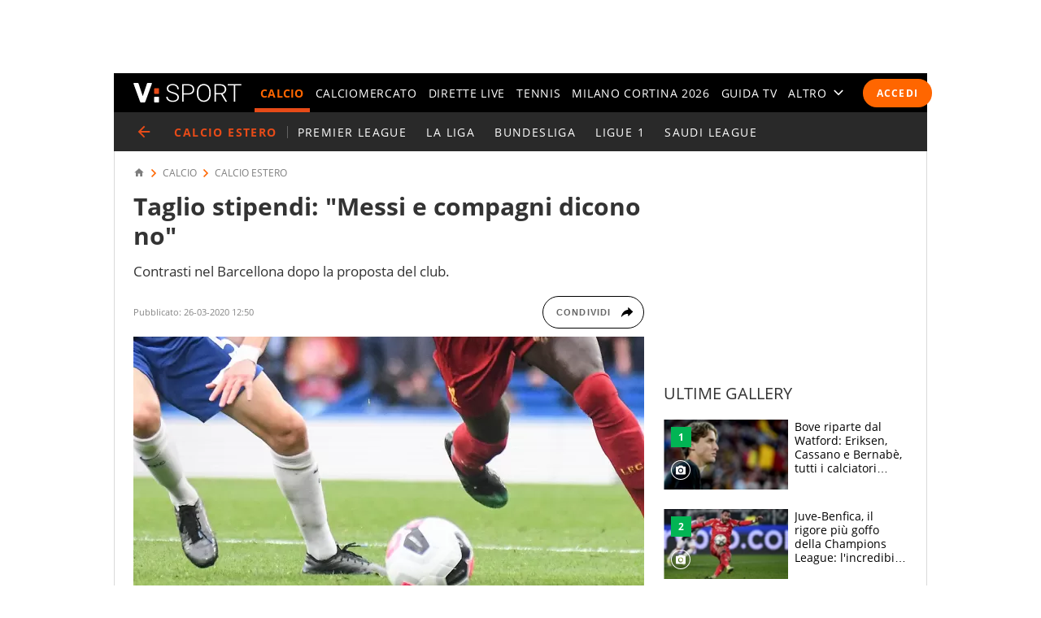

--- FILE ---
content_type: image/svg+xml
request_url: https://sport.virgilio.it/img/logo-vsport--neg.svg
body_size: 880
content:
<svg xmlns="http://www.w3.org/2000/svg" width="94" height="17" viewBox="0 0 94 17"><title>Virgilio Sport</title><path d="M15.501 0H12.72c-.709 0-.892.207-1.1.826l-3.54 10.7L4.51.826C4.301.207 4.118 0 3.436 0H.525c-.5 0-.6.414-.474.75L5.69 16.226c.311.674.498.774 1.076.774h2.52c.578 0 .762-.1 1.076-.774L15.975.75c.126-.336.026-.75-.474-.75" fill="#fff"/><path d="M22.284 8.79V5.334c0-.6-.288-.759-.759-.759h-2.8c-.472 0-.762.157-.762.759V8.79c0 .6.288.762.762.762h2.8c.472 0 .759-.16.759-.762" fill="#E74B18"/><path d="M22.284 16.214v-3.455c0-.6-.288-.762-.759-.762h-2.8c-.472 0-.762.157-.762.762v3.456c0 .6.288.762.762.762h2.8c.472 0 .759-.16.759-.762" fill="#fff"/><g fill="#fff"><path d="M38.27 12.566a2.452 2.452 0 00-.9-2 9.6 9.6 0 00-3.306-1.4 11.645 11.645 0 01-3.507-1.448 3.4 3.4 0 01-1.572-2.907 3.385 3.385 0 011.461-2.838A6.077 6.077 0 0134.182.881a6.276 6.276 0 012.757.585 4.5 4.5 0 011.886 1.632 4.225 4.225 0 01.67 2.331h-1.322a3.173 3.173 0 00-1.083-2.512 4.264 4.264 0 00-2.912-.949 4.638 4.638 0 00-2.827.78 2.422 2.422 0 00-1.052 2.036 2.291 2.291 0 00.946 1.9 8.861 8.861 0 003.028 1.294 14.454 14.454 0 013.156 1.161 4.459 4.459 0 011.615 1.437 3.557 3.557 0 01.542 1.977 3.421 3.421 0 01-1.461 2.885 6.3 6.3 0 01-3.852 1.087 7.659 7.659 0 01-3-.576 4.582 4.582 0 01-2.072-1.61 4.1 4.1 0 01-.706-2.374h1.308a3.02 3.02 0 001.221 2.54 5.231 5.231 0 003.253.93 4.879 4.879 0 002.9-.785 2.431 2.431 0 001.093-2.084zM43.711 10.108v6.2h-1.308V1.093h5.272a5.613 5.613 0 013.809 1.212 4.183 4.183 0 011.4 3.333 4.137 4.137 0 01-1.345 3.307 5.783 5.783 0 01-3.9 1.165h-3.93zm0-1.086h3.964a4.241 4.241 0 002.9-.889 3.149 3.149 0 001-2.48 3.288 3.288 0 00-.994-2.515 4.026 4.026 0 00-2.822-.958h-4.048zM67.241 9.524a8.684 8.684 0 01-.738 3.689 5.572 5.572 0 01-2.109 2.445 5.851 5.851 0 01-3.168.856 5.537 5.537 0 01-4.38-1.908 7.544 7.544 0 01-1.669-5.147V7.892a8.6 8.6 0 01.75-3.684 5.646 5.646 0 012.122-2.467 5.8 5.8 0 013.156-.863 5.867 5.867 0 013.151.847 5.581 5.581 0 012.109 2.393 8.507 8.507 0 01.776 3.584zm-1.308-1.651a6.646 6.646 0 00-1.265-4.307 4.6 4.6 0 00-6.9 0 6.7 6.7 0 00-1.279 4.365V9.52a6.656 6.656 0 001.274 4.291 4.6 4.6 0 006.931.021 6.822 6.822 0 001.243-4.355zM76.317 9.963h-4.5v6.34h-1.314V1.093h5.028a5.8 5.8 0 013.872 1.18 4.086 4.086 0 011.39 3.3 4.071 4.071 0 01-.871 2.577 4.456 4.456 0 01-2.339 1.545l3.869 6.476v.136h-1.393zm-4.5-1.089h4.007a3.75 3.75 0 002.646-.92 3.1 3.1 0 001-2.387 3.113 3.113 0 00-1.042-2.5 4.369 4.369 0 00-2.921-.889h-3.688zM94 2.179h-5.3v14.124h-1.308V2.179h-5.295V1.093h11.9z"/></g></svg>